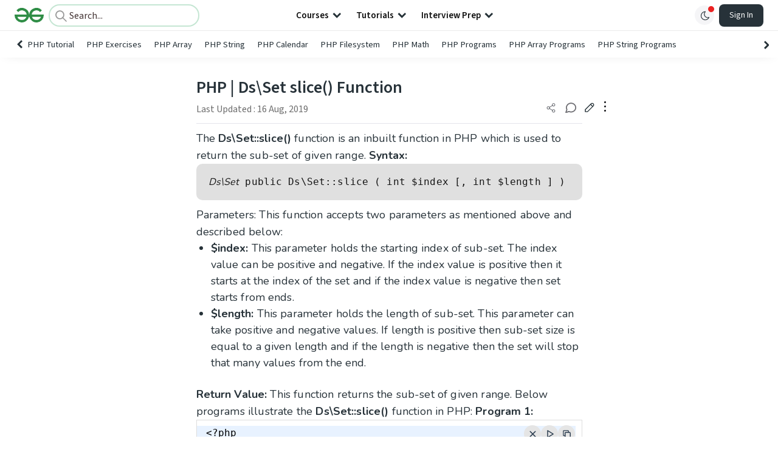

--- FILE ---
content_type: text/html; charset=utf-8
request_url: https://www.google.com/recaptcha/api2/anchor?ar=1&k=6LdMFNUZAAAAAIuRtzg0piOT-qXCbDF-iQiUi9KY&co=aHR0cHM6Ly93d3cuZ2Vla3Nmb3JnZWVrcy5vcmc6NDQz&hl=en&type=image&v=PoyoqOPhxBO7pBk68S4YbpHZ&theme=light&size=invisible&badge=bottomright&anchor-ms=20000&execute-ms=30000&cb=j574zfhaqp7l
body_size: 48928
content:
<!DOCTYPE HTML><html dir="ltr" lang="en"><head><meta http-equiv="Content-Type" content="text/html; charset=UTF-8">
<meta http-equiv="X-UA-Compatible" content="IE=edge">
<title>reCAPTCHA</title>
<style type="text/css">
/* cyrillic-ext */
@font-face {
  font-family: 'Roboto';
  font-style: normal;
  font-weight: 400;
  font-stretch: 100%;
  src: url(//fonts.gstatic.com/s/roboto/v48/KFO7CnqEu92Fr1ME7kSn66aGLdTylUAMa3GUBHMdazTgWw.woff2) format('woff2');
  unicode-range: U+0460-052F, U+1C80-1C8A, U+20B4, U+2DE0-2DFF, U+A640-A69F, U+FE2E-FE2F;
}
/* cyrillic */
@font-face {
  font-family: 'Roboto';
  font-style: normal;
  font-weight: 400;
  font-stretch: 100%;
  src: url(//fonts.gstatic.com/s/roboto/v48/KFO7CnqEu92Fr1ME7kSn66aGLdTylUAMa3iUBHMdazTgWw.woff2) format('woff2');
  unicode-range: U+0301, U+0400-045F, U+0490-0491, U+04B0-04B1, U+2116;
}
/* greek-ext */
@font-face {
  font-family: 'Roboto';
  font-style: normal;
  font-weight: 400;
  font-stretch: 100%;
  src: url(//fonts.gstatic.com/s/roboto/v48/KFO7CnqEu92Fr1ME7kSn66aGLdTylUAMa3CUBHMdazTgWw.woff2) format('woff2');
  unicode-range: U+1F00-1FFF;
}
/* greek */
@font-face {
  font-family: 'Roboto';
  font-style: normal;
  font-weight: 400;
  font-stretch: 100%;
  src: url(//fonts.gstatic.com/s/roboto/v48/KFO7CnqEu92Fr1ME7kSn66aGLdTylUAMa3-UBHMdazTgWw.woff2) format('woff2');
  unicode-range: U+0370-0377, U+037A-037F, U+0384-038A, U+038C, U+038E-03A1, U+03A3-03FF;
}
/* math */
@font-face {
  font-family: 'Roboto';
  font-style: normal;
  font-weight: 400;
  font-stretch: 100%;
  src: url(//fonts.gstatic.com/s/roboto/v48/KFO7CnqEu92Fr1ME7kSn66aGLdTylUAMawCUBHMdazTgWw.woff2) format('woff2');
  unicode-range: U+0302-0303, U+0305, U+0307-0308, U+0310, U+0312, U+0315, U+031A, U+0326-0327, U+032C, U+032F-0330, U+0332-0333, U+0338, U+033A, U+0346, U+034D, U+0391-03A1, U+03A3-03A9, U+03B1-03C9, U+03D1, U+03D5-03D6, U+03F0-03F1, U+03F4-03F5, U+2016-2017, U+2034-2038, U+203C, U+2040, U+2043, U+2047, U+2050, U+2057, U+205F, U+2070-2071, U+2074-208E, U+2090-209C, U+20D0-20DC, U+20E1, U+20E5-20EF, U+2100-2112, U+2114-2115, U+2117-2121, U+2123-214F, U+2190, U+2192, U+2194-21AE, U+21B0-21E5, U+21F1-21F2, U+21F4-2211, U+2213-2214, U+2216-22FF, U+2308-230B, U+2310, U+2319, U+231C-2321, U+2336-237A, U+237C, U+2395, U+239B-23B7, U+23D0, U+23DC-23E1, U+2474-2475, U+25AF, U+25B3, U+25B7, U+25BD, U+25C1, U+25CA, U+25CC, U+25FB, U+266D-266F, U+27C0-27FF, U+2900-2AFF, U+2B0E-2B11, U+2B30-2B4C, U+2BFE, U+3030, U+FF5B, U+FF5D, U+1D400-1D7FF, U+1EE00-1EEFF;
}
/* symbols */
@font-face {
  font-family: 'Roboto';
  font-style: normal;
  font-weight: 400;
  font-stretch: 100%;
  src: url(//fonts.gstatic.com/s/roboto/v48/KFO7CnqEu92Fr1ME7kSn66aGLdTylUAMaxKUBHMdazTgWw.woff2) format('woff2');
  unicode-range: U+0001-000C, U+000E-001F, U+007F-009F, U+20DD-20E0, U+20E2-20E4, U+2150-218F, U+2190, U+2192, U+2194-2199, U+21AF, U+21E6-21F0, U+21F3, U+2218-2219, U+2299, U+22C4-22C6, U+2300-243F, U+2440-244A, U+2460-24FF, U+25A0-27BF, U+2800-28FF, U+2921-2922, U+2981, U+29BF, U+29EB, U+2B00-2BFF, U+4DC0-4DFF, U+FFF9-FFFB, U+10140-1018E, U+10190-1019C, U+101A0, U+101D0-101FD, U+102E0-102FB, U+10E60-10E7E, U+1D2C0-1D2D3, U+1D2E0-1D37F, U+1F000-1F0FF, U+1F100-1F1AD, U+1F1E6-1F1FF, U+1F30D-1F30F, U+1F315, U+1F31C, U+1F31E, U+1F320-1F32C, U+1F336, U+1F378, U+1F37D, U+1F382, U+1F393-1F39F, U+1F3A7-1F3A8, U+1F3AC-1F3AF, U+1F3C2, U+1F3C4-1F3C6, U+1F3CA-1F3CE, U+1F3D4-1F3E0, U+1F3ED, U+1F3F1-1F3F3, U+1F3F5-1F3F7, U+1F408, U+1F415, U+1F41F, U+1F426, U+1F43F, U+1F441-1F442, U+1F444, U+1F446-1F449, U+1F44C-1F44E, U+1F453, U+1F46A, U+1F47D, U+1F4A3, U+1F4B0, U+1F4B3, U+1F4B9, U+1F4BB, U+1F4BF, U+1F4C8-1F4CB, U+1F4D6, U+1F4DA, U+1F4DF, U+1F4E3-1F4E6, U+1F4EA-1F4ED, U+1F4F7, U+1F4F9-1F4FB, U+1F4FD-1F4FE, U+1F503, U+1F507-1F50B, U+1F50D, U+1F512-1F513, U+1F53E-1F54A, U+1F54F-1F5FA, U+1F610, U+1F650-1F67F, U+1F687, U+1F68D, U+1F691, U+1F694, U+1F698, U+1F6AD, U+1F6B2, U+1F6B9-1F6BA, U+1F6BC, U+1F6C6-1F6CF, U+1F6D3-1F6D7, U+1F6E0-1F6EA, U+1F6F0-1F6F3, U+1F6F7-1F6FC, U+1F700-1F7FF, U+1F800-1F80B, U+1F810-1F847, U+1F850-1F859, U+1F860-1F887, U+1F890-1F8AD, U+1F8B0-1F8BB, U+1F8C0-1F8C1, U+1F900-1F90B, U+1F93B, U+1F946, U+1F984, U+1F996, U+1F9E9, U+1FA00-1FA6F, U+1FA70-1FA7C, U+1FA80-1FA89, U+1FA8F-1FAC6, U+1FACE-1FADC, U+1FADF-1FAE9, U+1FAF0-1FAF8, U+1FB00-1FBFF;
}
/* vietnamese */
@font-face {
  font-family: 'Roboto';
  font-style: normal;
  font-weight: 400;
  font-stretch: 100%;
  src: url(//fonts.gstatic.com/s/roboto/v48/KFO7CnqEu92Fr1ME7kSn66aGLdTylUAMa3OUBHMdazTgWw.woff2) format('woff2');
  unicode-range: U+0102-0103, U+0110-0111, U+0128-0129, U+0168-0169, U+01A0-01A1, U+01AF-01B0, U+0300-0301, U+0303-0304, U+0308-0309, U+0323, U+0329, U+1EA0-1EF9, U+20AB;
}
/* latin-ext */
@font-face {
  font-family: 'Roboto';
  font-style: normal;
  font-weight: 400;
  font-stretch: 100%;
  src: url(//fonts.gstatic.com/s/roboto/v48/KFO7CnqEu92Fr1ME7kSn66aGLdTylUAMa3KUBHMdazTgWw.woff2) format('woff2');
  unicode-range: U+0100-02BA, U+02BD-02C5, U+02C7-02CC, U+02CE-02D7, U+02DD-02FF, U+0304, U+0308, U+0329, U+1D00-1DBF, U+1E00-1E9F, U+1EF2-1EFF, U+2020, U+20A0-20AB, U+20AD-20C0, U+2113, U+2C60-2C7F, U+A720-A7FF;
}
/* latin */
@font-face {
  font-family: 'Roboto';
  font-style: normal;
  font-weight: 400;
  font-stretch: 100%;
  src: url(//fonts.gstatic.com/s/roboto/v48/KFO7CnqEu92Fr1ME7kSn66aGLdTylUAMa3yUBHMdazQ.woff2) format('woff2');
  unicode-range: U+0000-00FF, U+0131, U+0152-0153, U+02BB-02BC, U+02C6, U+02DA, U+02DC, U+0304, U+0308, U+0329, U+2000-206F, U+20AC, U+2122, U+2191, U+2193, U+2212, U+2215, U+FEFF, U+FFFD;
}
/* cyrillic-ext */
@font-face {
  font-family: 'Roboto';
  font-style: normal;
  font-weight: 500;
  font-stretch: 100%;
  src: url(//fonts.gstatic.com/s/roboto/v48/KFO7CnqEu92Fr1ME7kSn66aGLdTylUAMa3GUBHMdazTgWw.woff2) format('woff2');
  unicode-range: U+0460-052F, U+1C80-1C8A, U+20B4, U+2DE0-2DFF, U+A640-A69F, U+FE2E-FE2F;
}
/* cyrillic */
@font-face {
  font-family: 'Roboto';
  font-style: normal;
  font-weight: 500;
  font-stretch: 100%;
  src: url(//fonts.gstatic.com/s/roboto/v48/KFO7CnqEu92Fr1ME7kSn66aGLdTylUAMa3iUBHMdazTgWw.woff2) format('woff2');
  unicode-range: U+0301, U+0400-045F, U+0490-0491, U+04B0-04B1, U+2116;
}
/* greek-ext */
@font-face {
  font-family: 'Roboto';
  font-style: normal;
  font-weight: 500;
  font-stretch: 100%;
  src: url(//fonts.gstatic.com/s/roboto/v48/KFO7CnqEu92Fr1ME7kSn66aGLdTylUAMa3CUBHMdazTgWw.woff2) format('woff2');
  unicode-range: U+1F00-1FFF;
}
/* greek */
@font-face {
  font-family: 'Roboto';
  font-style: normal;
  font-weight: 500;
  font-stretch: 100%;
  src: url(//fonts.gstatic.com/s/roboto/v48/KFO7CnqEu92Fr1ME7kSn66aGLdTylUAMa3-UBHMdazTgWw.woff2) format('woff2');
  unicode-range: U+0370-0377, U+037A-037F, U+0384-038A, U+038C, U+038E-03A1, U+03A3-03FF;
}
/* math */
@font-face {
  font-family: 'Roboto';
  font-style: normal;
  font-weight: 500;
  font-stretch: 100%;
  src: url(//fonts.gstatic.com/s/roboto/v48/KFO7CnqEu92Fr1ME7kSn66aGLdTylUAMawCUBHMdazTgWw.woff2) format('woff2');
  unicode-range: U+0302-0303, U+0305, U+0307-0308, U+0310, U+0312, U+0315, U+031A, U+0326-0327, U+032C, U+032F-0330, U+0332-0333, U+0338, U+033A, U+0346, U+034D, U+0391-03A1, U+03A3-03A9, U+03B1-03C9, U+03D1, U+03D5-03D6, U+03F0-03F1, U+03F4-03F5, U+2016-2017, U+2034-2038, U+203C, U+2040, U+2043, U+2047, U+2050, U+2057, U+205F, U+2070-2071, U+2074-208E, U+2090-209C, U+20D0-20DC, U+20E1, U+20E5-20EF, U+2100-2112, U+2114-2115, U+2117-2121, U+2123-214F, U+2190, U+2192, U+2194-21AE, U+21B0-21E5, U+21F1-21F2, U+21F4-2211, U+2213-2214, U+2216-22FF, U+2308-230B, U+2310, U+2319, U+231C-2321, U+2336-237A, U+237C, U+2395, U+239B-23B7, U+23D0, U+23DC-23E1, U+2474-2475, U+25AF, U+25B3, U+25B7, U+25BD, U+25C1, U+25CA, U+25CC, U+25FB, U+266D-266F, U+27C0-27FF, U+2900-2AFF, U+2B0E-2B11, U+2B30-2B4C, U+2BFE, U+3030, U+FF5B, U+FF5D, U+1D400-1D7FF, U+1EE00-1EEFF;
}
/* symbols */
@font-face {
  font-family: 'Roboto';
  font-style: normal;
  font-weight: 500;
  font-stretch: 100%;
  src: url(//fonts.gstatic.com/s/roboto/v48/KFO7CnqEu92Fr1ME7kSn66aGLdTylUAMaxKUBHMdazTgWw.woff2) format('woff2');
  unicode-range: U+0001-000C, U+000E-001F, U+007F-009F, U+20DD-20E0, U+20E2-20E4, U+2150-218F, U+2190, U+2192, U+2194-2199, U+21AF, U+21E6-21F0, U+21F3, U+2218-2219, U+2299, U+22C4-22C6, U+2300-243F, U+2440-244A, U+2460-24FF, U+25A0-27BF, U+2800-28FF, U+2921-2922, U+2981, U+29BF, U+29EB, U+2B00-2BFF, U+4DC0-4DFF, U+FFF9-FFFB, U+10140-1018E, U+10190-1019C, U+101A0, U+101D0-101FD, U+102E0-102FB, U+10E60-10E7E, U+1D2C0-1D2D3, U+1D2E0-1D37F, U+1F000-1F0FF, U+1F100-1F1AD, U+1F1E6-1F1FF, U+1F30D-1F30F, U+1F315, U+1F31C, U+1F31E, U+1F320-1F32C, U+1F336, U+1F378, U+1F37D, U+1F382, U+1F393-1F39F, U+1F3A7-1F3A8, U+1F3AC-1F3AF, U+1F3C2, U+1F3C4-1F3C6, U+1F3CA-1F3CE, U+1F3D4-1F3E0, U+1F3ED, U+1F3F1-1F3F3, U+1F3F5-1F3F7, U+1F408, U+1F415, U+1F41F, U+1F426, U+1F43F, U+1F441-1F442, U+1F444, U+1F446-1F449, U+1F44C-1F44E, U+1F453, U+1F46A, U+1F47D, U+1F4A3, U+1F4B0, U+1F4B3, U+1F4B9, U+1F4BB, U+1F4BF, U+1F4C8-1F4CB, U+1F4D6, U+1F4DA, U+1F4DF, U+1F4E3-1F4E6, U+1F4EA-1F4ED, U+1F4F7, U+1F4F9-1F4FB, U+1F4FD-1F4FE, U+1F503, U+1F507-1F50B, U+1F50D, U+1F512-1F513, U+1F53E-1F54A, U+1F54F-1F5FA, U+1F610, U+1F650-1F67F, U+1F687, U+1F68D, U+1F691, U+1F694, U+1F698, U+1F6AD, U+1F6B2, U+1F6B9-1F6BA, U+1F6BC, U+1F6C6-1F6CF, U+1F6D3-1F6D7, U+1F6E0-1F6EA, U+1F6F0-1F6F3, U+1F6F7-1F6FC, U+1F700-1F7FF, U+1F800-1F80B, U+1F810-1F847, U+1F850-1F859, U+1F860-1F887, U+1F890-1F8AD, U+1F8B0-1F8BB, U+1F8C0-1F8C1, U+1F900-1F90B, U+1F93B, U+1F946, U+1F984, U+1F996, U+1F9E9, U+1FA00-1FA6F, U+1FA70-1FA7C, U+1FA80-1FA89, U+1FA8F-1FAC6, U+1FACE-1FADC, U+1FADF-1FAE9, U+1FAF0-1FAF8, U+1FB00-1FBFF;
}
/* vietnamese */
@font-face {
  font-family: 'Roboto';
  font-style: normal;
  font-weight: 500;
  font-stretch: 100%;
  src: url(//fonts.gstatic.com/s/roboto/v48/KFO7CnqEu92Fr1ME7kSn66aGLdTylUAMa3OUBHMdazTgWw.woff2) format('woff2');
  unicode-range: U+0102-0103, U+0110-0111, U+0128-0129, U+0168-0169, U+01A0-01A1, U+01AF-01B0, U+0300-0301, U+0303-0304, U+0308-0309, U+0323, U+0329, U+1EA0-1EF9, U+20AB;
}
/* latin-ext */
@font-face {
  font-family: 'Roboto';
  font-style: normal;
  font-weight: 500;
  font-stretch: 100%;
  src: url(//fonts.gstatic.com/s/roboto/v48/KFO7CnqEu92Fr1ME7kSn66aGLdTylUAMa3KUBHMdazTgWw.woff2) format('woff2');
  unicode-range: U+0100-02BA, U+02BD-02C5, U+02C7-02CC, U+02CE-02D7, U+02DD-02FF, U+0304, U+0308, U+0329, U+1D00-1DBF, U+1E00-1E9F, U+1EF2-1EFF, U+2020, U+20A0-20AB, U+20AD-20C0, U+2113, U+2C60-2C7F, U+A720-A7FF;
}
/* latin */
@font-face {
  font-family: 'Roboto';
  font-style: normal;
  font-weight: 500;
  font-stretch: 100%;
  src: url(//fonts.gstatic.com/s/roboto/v48/KFO7CnqEu92Fr1ME7kSn66aGLdTylUAMa3yUBHMdazQ.woff2) format('woff2');
  unicode-range: U+0000-00FF, U+0131, U+0152-0153, U+02BB-02BC, U+02C6, U+02DA, U+02DC, U+0304, U+0308, U+0329, U+2000-206F, U+20AC, U+2122, U+2191, U+2193, U+2212, U+2215, U+FEFF, U+FFFD;
}
/* cyrillic-ext */
@font-face {
  font-family: 'Roboto';
  font-style: normal;
  font-weight: 900;
  font-stretch: 100%;
  src: url(//fonts.gstatic.com/s/roboto/v48/KFO7CnqEu92Fr1ME7kSn66aGLdTylUAMa3GUBHMdazTgWw.woff2) format('woff2');
  unicode-range: U+0460-052F, U+1C80-1C8A, U+20B4, U+2DE0-2DFF, U+A640-A69F, U+FE2E-FE2F;
}
/* cyrillic */
@font-face {
  font-family: 'Roboto';
  font-style: normal;
  font-weight: 900;
  font-stretch: 100%;
  src: url(//fonts.gstatic.com/s/roboto/v48/KFO7CnqEu92Fr1ME7kSn66aGLdTylUAMa3iUBHMdazTgWw.woff2) format('woff2');
  unicode-range: U+0301, U+0400-045F, U+0490-0491, U+04B0-04B1, U+2116;
}
/* greek-ext */
@font-face {
  font-family: 'Roboto';
  font-style: normal;
  font-weight: 900;
  font-stretch: 100%;
  src: url(//fonts.gstatic.com/s/roboto/v48/KFO7CnqEu92Fr1ME7kSn66aGLdTylUAMa3CUBHMdazTgWw.woff2) format('woff2');
  unicode-range: U+1F00-1FFF;
}
/* greek */
@font-face {
  font-family: 'Roboto';
  font-style: normal;
  font-weight: 900;
  font-stretch: 100%;
  src: url(//fonts.gstatic.com/s/roboto/v48/KFO7CnqEu92Fr1ME7kSn66aGLdTylUAMa3-UBHMdazTgWw.woff2) format('woff2');
  unicode-range: U+0370-0377, U+037A-037F, U+0384-038A, U+038C, U+038E-03A1, U+03A3-03FF;
}
/* math */
@font-face {
  font-family: 'Roboto';
  font-style: normal;
  font-weight: 900;
  font-stretch: 100%;
  src: url(//fonts.gstatic.com/s/roboto/v48/KFO7CnqEu92Fr1ME7kSn66aGLdTylUAMawCUBHMdazTgWw.woff2) format('woff2');
  unicode-range: U+0302-0303, U+0305, U+0307-0308, U+0310, U+0312, U+0315, U+031A, U+0326-0327, U+032C, U+032F-0330, U+0332-0333, U+0338, U+033A, U+0346, U+034D, U+0391-03A1, U+03A3-03A9, U+03B1-03C9, U+03D1, U+03D5-03D6, U+03F0-03F1, U+03F4-03F5, U+2016-2017, U+2034-2038, U+203C, U+2040, U+2043, U+2047, U+2050, U+2057, U+205F, U+2070-2071, U+2074-208E, U+2090-209C, U+20D0-20DC, U+20E1, U+20E5-20EF, U+2100-2112, U+2114-2115, U+2117-2121, U+2123-214F, U+2190, U+2192, U+2194-21AE, U+21B0-21E5, U+21F1-21F2, U+21F4-2211, U+2213-2214, U+2216-22FF, U+2308-230B, U+2310, U+2319, U+231C-2321, U+2336-237A, U+237C, U+2395, U+239B-23B7, U+23D0, U+23DC-23E1, U+2474-2475, U+25AF, U+25B3, U+25B7, U+25BD, U+25C1, U+25CA, U+25CC, U+25FB, U+266D-266F, U+27C0-27FF, U+2900-2AFF, U+2B0E-2B11, U+2B30-2B4C, U+2BFE, U+3030, U+FF5B, U+FF5D, U+1D400-1D7FF, U+1EE00-1EEFF;
}
/* symbols */
@font-face {
  font-family: 'Roboto';
  font-style: normal;
  font-weight: 900;
  font-stretch: 100%;
  src: url(//fonts.gstatic.com/s/roboto/v48/KFO7CnqEu92Fr1ME7kSn66aGLdTylUAMaxKUBHMdazTgWw.woff2) format('woff2');
  unicode-range: U+0001-000C, U+000E-001F, U+007F-009F, U+20DD-20E0, U+20E2-20E4, U+2150-218F, U+2190, U+2192, U+2194-2199, U+21AF, U+21E6-21F0, U+21F3, U+2218-2219, U+2299, U+22C4-22C6, U+2300-243F, U+2440-244A, U+2460-24FF, U+25A0-27BF, U+2800-28FF, U+2921-2922, U+2981, U+29BF, U+29EB, U+2B00-2BFF, U+4DC0-4DFF, U+FFF9-FFFB, U+10140-1018E, U+10190-1019C, U+101A0, U+101D0-101FD, U+102E0-102FB, U+10E60-10E7E, U+1D2C0-1D2D3, U+1D2E0-1D37F, U+1F000-1F0FF, U+1F100-1F1AD, U+1F1E6-1F1FF, U+1F30D-1F30F, U+1F315, U+1F31C, U+1F31E, U+1F320-1F32C, U+1F336, U+1F378, U+1F37D, U+1F382, U+1F393-1F39F, U+1F3A7-1F3A8, U+1F3AC-1F3AF, U+1F3C2, U+1F3C4-1F3C6, U+1F3CA-1F3CE, U+1F3D4-1F3E0, U+1F3ED, U+1F3F1-1F3F3, U+1F3F5-1F3F7, U+1F408, U+1F415, U+1F41F, U+1F426, U+1F43F, U+1F441-1F442, U+1F444, U+1F446-1F449, U+1F44C-1F44E, U+1F453, U+1F46A, U+1F47D, U+1F4A3, U+1F4B0, U+1F4B3, U+1F4B9, U+1F4BB, U+1F4BF, U+1F4C8-1F4CB, U+1F4D6, U+1F4DA, U+1F4DF, U+1F4E3-1F4E6, U+1F4EA-1F4ED, U+1F4F7, U+1F4F9-1F4FB, U+1F4FD-1F4FE, U+1F503, U+1F507-1F50B, U+1F50D, U+1F512-1F513, U+1F53E-1F54A, U+1F54F-1F5FA, U+1F610, U+1F650-1F67F, U+1F687, U+1F68D, U+1F691, U+1F694, U+1F698, U+1F6AD, U+1F6B2, U+1F6B9-1F6BA, U+1F6BC, U+1F6C6-1F6CF, U+1F6D3-1F6D7, U+1F6E0-1F6EA, U+1F6F0-1F6F3, U+1F6F7-1F6FC, U+1F700-1F7FF, U+1F800-1F80B, U+1F810-1F847, U+1F850-1F859, U+1F860-1F887, U+1F890-1F8AD, U+1F8B0-1F8BB, U+1F8C0-1F8C1, U+1F900-1F90B, U+1F93B, U+1F946, U+1F984, U+1F996, U+1F9E9, U+1FA00-1FA6F, U+1FA70-1FA7C, U+1FA80-1FA89, U+1FA8F-1FAC6, U+1FACE-1FADC, U+1FADF-1FAE9, U+1FAF0-1FAF8, U+1FB00-1FBFF;
}
/* vietnamese */
@font-face {
  font-family: 'Roboto';
  font-style: normal;
  font-weight: 900;
  font-stretch: 100%;
  src: url(//fonts.gstatic.com/s/roboto/v48/KFO7CnqEu92Fr1ME7kSn66aGLdTylUAMa3OUBHMdazTgWw.woff2) format('woff2');
  unicode-range: U+0102-0103, U+0110-0111, U+0128-0129, U+0168-0169, U+01A0-01A1, U+01AF-01B0, U+0300-0301, U+0303-0304, U+0308-0309, U+0323, U+0329, U+1EA0-1EF9, U+20AB;
}
/* latin-ext */
@font-face {
  font-family: 'Roboto';
  font-style: normal;
  font-weight: 900;
  font-stretch: 100%;
  src: url(//fonts.gstatic.com/s/roboto/v48/KFO7CnqEu92Fr1ME7kSn66aGLdTylUAMa3KUBHMdazTgWw.woff2) format('woff2');
  unicode-range: U+0100-02BA, U+02BD-02C5, U+02C7-02CC, U+02CE-02D7, U+02DD-02FF, U+0304, U+0308, U+0329, U+1D00-1DBF, U+1E00-1E9F, U+1EF2-1EFF, U+2020, U+20A0-20AB, U+20AD-20C0, U+2113, U+2C60-2C7F, U+A720-A7FF;
}
/* latin */
@font-face {
  font-family: 'Roboto';
  font-style: normal;
  font-weight: 900;
  font-stretch: 100%;
  src: url(//fonts.gstatic.com/s/roboto/v48/KFO7CnqEu92Fr1ME7kSn66aGLdTylUAMa3yUBHMdazQ.woff2) format('woff2');
  unicode-range: U+0000-00FF, U+0131, U+0152-0153, U+02BB-02BC, U+02C6, U+02DA, U+02DC, U+0304, U+0308, U+0329, U+2000-206F, U+20AC, U+2122, U+2191, U+2193, U+2212, U+2215, U+FEFF, U+FFFD;
}

</style>
<link rel="stylesheet" type="text/css" href="https://www.gstatic.com/recaptcha/releases/PoyoqOPhxBO7pBk68S4YbpHZ/styles__ltr.css">
<script nonce="vGlb32g49EkN6ayx1m4DjQ" type="text/javascript">window['__recaptcha_api'] = 'https://www.google.com/recaptcha/api2/';</script>
<script type="text/javascript" src="https://www.gstatic.com/recaptcha/releases/PoyoqOPhxBO7pBk68S4YbpHZ/recaptcha__en.js" nonce="vGlb32g49EkN6ayx1m4DjQ">
      
    </script></head>
<body><div id="rc-anchor-alert" class="rc-anchor-alert"></div>
<input type="hidden" id="recaptcha-token" value="[base64]">
<script type="text/javascript" nonce="vGlb32g49EkN6ayx1m4DjQ">
      recaptcha.anchor.Main.init("[\x22ainput\x22,[\x22bgdata\x22,\x22\x22,\[base64]/[base64]/MjU1Ong/[base64]/[base64]/[base64]/[base64]/[base64]/[base64]/[base64]/[base64]/[base64]/[base64]/[base64]/[base64]/[base64]/[base64]/[base64]\\u003d\x22,\[base64]\\u003d\x22,\x22wphhHQFjWUNGTm1xMHDCoU/Cg8KcMi3DgAfDqwTCoybDqA/DjQbCoSrDk8OQGsKFF0PDpMOaTXQnABR/[base64]/[base64]/Dm0gfP8Ocw4NqRMK2JRbCkHrDmgdBw5B2MR3DusK/wqw6wpjDoV3Dml1hKQ1GNMOzVRkUw7ZrEsOIw5dswr99SBsVw7gQw4rDv8OsLcOVw6DCkjXDhnkiWlHDksKuNDt4w4XCrTfCscK1woQBaTHDmMO8CnPCr8O1F14/[base64]/Dh8OUwo3Ch8KqwqHDncOFV8KPwpsTUMKpw7sjwqfChwAvwpRmw4nDsTLDoi0VB8OENMOaTylmwqcaaMK8EsO5eSRfFn7DgDnDlkTCuivDo8OsUsOGwo3DqgFWwpMtYsKyEQfCn8Okw4RQW29xw7IUw7xcYMOFwqEIImTDvSQ2wrl/wrQ0aGEpw6nDrMO2R3/[base64]/Dj3s+FsOlBBoFZcOHAcObJBHCoxsjF0l6FQovOcKqwqpmw70EwoDDm8OJF8KTEMOEw6zCv8OrWWbDq8KHw4PDpA4UwrBsw4TCpsKZdsKGNsOxGTNPwrZAW8OXIDU/[base64]/DqwN1dsOZDcOKw5fDucKRwozCqxDDky7DmkpVw4jCqC/CtcOxwoPDmVvDrsKdwoMcw5N1w7gcw4QtNinCnALDoz0TwoDChzx+LsOFwqcYwrR+LsKrwr3CicOEAsKfwq3CvDXCuz/Cu3fDtcKsLQYuwr4ufnwEwp7DhXoCEDjCu8KDDcKnK0/DoMO0FsOoXsKSEELDsBnClMOka3ssesONT8OCw67DkWrDvXJBwpnDqMObOcOdw6jChETDqcO3wrjDtsKGLcKtwrDDgRAWw7FCF8Oww6zCmHgxa3/[base64]/CqB/Dv3caw4pcUArCsMKqagEnwr0ARMO8dMOMwrvCr8KNRUtKwos/wogCMcOrw6cfH8Klw6R/[base64]/[base64]/CpzxzeH0GClTCgsKNwr02w4hkwokTCsKvGsKtwqDDuAPCsywvwqkIME/DvMOXwokZTRlxI8KYw4gQPcOXExInw4NBwqZ3FH7Cj8OLw5DDrMOGMAFawqLDosKlwojDrSLDjmjDrVPCs8OJw6hwwronw6PDnUvChBQlwpU1LADDhcK3ITjDncK3Lj/CmcOXAMKOczrDiMKCw4fCrFY/[base64]/[base64]/[base64]/w4YzZMODwrx8wooPwrpnesOWwobCmMO0w7UVLMKMP8OpTSfCnsKGwoXDv8OHwqfCmFEeHcKfwo/Dq2hswpXCvMOqJ8OcwrvCkcOLWS16w4rCkmAtw6LClcOtWG8dCcKhZTDDosKBwpzDmR5+CMK7UkjDm8K4Lg86GsKlV2kcwrHCgn0HwoVINk3CiMKEwrDDscKew7/CpsOjL8ORw63DrsKBE8OWw77DqsKGwrTDrFo1HMOHwoDDt8OQw4c9CCEEbMKOw43DvzJKw4Biw5XDnU1fwoPDk3HCmcK/w5zDp8OAwpnCjsKAfMODK8KyX8OBw4gOwrxGw5dew6LCusO2w48IW8KmUGjCpj/CpBrDqMKEwpbCpnHCpcK0dCp2QgzClQrDpMOhK8K4ZX3Cm8KyK3YzGMOyfljCp8OoE8KCw7JsYWc9w7DDrsKwwpjDigsrwqHDq8KVM8K0CMOnXjHCol1pegrDgGnCoivDpTcswpxAE8Ogw5VSLsO0TcK9WcONwroWezvDn8OEwpNdPsKCw59xwo/CoUt4w7vCs2obf3gECQrCoMOkw7IiwqDCtcOVw7hDw6/DlGYVw4QQdMKrTsOwS8K+w43CocKsNEfCgEMdw4ETwooswohBw7ZdL8Oyw7LChiMnTsOsAEHDm8KlAkbDnxlIeHLDsAHCikLDnsODwplAwpkLKxXDmyhLwoHCgcKDw6dgZsKregvDuz/DscO1w6o2ScOnw5ReWMOWwqjCnMKyw43DocK1w4d8w7o3HcO7w4MNwpfCtzhFQsOMw67CkBB3wrnCncODGwlBwr8gwr7Cv8Oww48SL8KewpkcwqPDt8OfBMKFRsOrw7s7OzXCj8Odw7pgBDXDj3TCrjoww5/[base64]/woLDmcK1GVsnP8K3w6kzLk/DrX/DpMKrwocAwpbCvmLDjMKfw6gIZScowpgBwrnDn8K0X8O6wpHDqsKhw6hkw5nCgsOBwpM/AcKYwpctw6bCohgJOz09w57DunQFw7/ClcK0JsO0w41hAsO5Y8O7w4gOwr/Cp8OfwqLDlkPDlAvDsnfCgg7ChMO2YUjDscOCw5xsa3HDozHCmlXDsAnDiQ8nwobCuMKzBl4HwpMGw7XDlsOBwrdhDMKFe8KEw4BcwqsgWcKew7HDjsKpw4VbaMKocjrCp2zDvsOceA/CiyoeXMO3wq85wonCt8K3Yz3DuTArIMKQDcK7Eg0nw5s2OMO8J8ONVcO5wr92w6JfQcOPw65YHlVEwpUvE8KzwrgZwrkww7DCshtbIcO3w54bw7YtwrzDt8OZw5DDhcO/bcKyATkww4E+aMO4wonDsC/[base64]/awnDn8KXNMKQwrfCs8OZMMKqDALCqUJkwpVySxXChS0hDsKfwqPDrH/DoWx3cMOnBUTCtBLCsMOSR8OGw7DDll0jNMO5GMKEw78rwoXDsSvDrxs3wrDDiMOAacONJMODw648w55EfMO3GQgcwowxAi7Cm8K/[base64]/KsK/wpMHJ8Kzwq9rwrnCm8OyR8KOwqnDgMKFHFvDpQ/Dp8OQw4fCs8KoSWR+LsOdYcOrwrMBw5A+EmEpCTcuwo/CiEzDp8KCfwrDuXTCmk4pVUjDp2oxHMKaJsO5G2PDs3fDvcK/w6FRwqMDGDTCqcKrw4YzKGXCqi7DhXJ1GMOaw4TCnz5Pw7zCm8OsK0Rzw6/DtsOjbXXCmncHw6NOdsKQXMK/w4jDvnPDisKqwrjCi8KBwr1uXsOQwpHCvAsJwprDi8OFWHTCuDQPQxHCkkLCqsOgw7FiMSHDrW7DtsKewoQwwqjDqVHDhQ8owpPCmQDCmsOtH1oWOWvCmhrDr8OdwqTDqcKRVHjDr13DgcO/R8OCw6PCnwBgw6Q/F8ORZyZiUcOfwos7wrPDjzxHVsK0XRJKw7/CrcKAwonDlcO3w4TCq8Kkwq4bOMKmw5BWwrjCqcKhIG03w67DhcKbw73ChcK/[base64]/DoMKbJsONwozDjMO2w7LCqUXDrTY5w5ZKMMOcwqvCksKxP8KNw4/DisKkeRM/w6TDq8OQCMK0XsKNwrMDQcOhMcK4w6xtdsKzcTZmwrjChMKfCzZqO8KXwojDnDwISj7CpsKKBcOrGSkkY0TDt8KaFjtvQE0ICcK9WFPDqcOKacKyNcOwwpXCgMO7VTLCmkBww6jDlcO8wrjChcOBRQvDsWjDkMOewq8EbQTCqcKpw5/Cq8KiKcKVw7UvDn7Ci3FtPBTDm8OsAh7DvHLCjQFywpdYdh/CtHgFw5rCpQkJwqbCtMKqw5jDm0vDjcOSw5JUwp7CicOww4QlwpFVwq7DhU3CucOEE0oZfsKOCisxBcOJw5vCvMOVw5LCoMK4w7jChcOld0LDuMKBwqPDtcOoe2Mxw5p0GFdfJ8OnHsOEb8KDwph6w51/[base64]/Co8KQwoPDv3gRwqLCjH/[base64]/RkJZPSHDscO7wq9fw6fDo8O6w6LCk8O0wqDCpCvCvlwwBCVYw77CvcKjCD3DnsOxwrZtwoTDt8O4wo7CjMOfw4/CvsOrw7bCusKEC8OIbcKkw4/CimFBwq3CnjdpJcOxDFtlC8Ocw7AKwrdnw4nDpsOCNEVlwpI/Y8OKwq5yw53Ct3XCoSXCrl8YwqHCmRVZwp1PP2/CvA7DnsKiOcKYHRY8JMKiQ8OObkvDsCjDusKRQhrCrsOgw7nDv34CTsOWNsOIw6ogJMOPw6nCoTsJw6zCoMOOBhHDuz/CucKtw6/CjSLDrmh/Z8KqEn3DiyHDqsKJw4M+bcKuVTcAScKrw4HCkQ7Dk8K8AsKHw4zDicKvw5gsegvDs0rDlRxCw5BXwpzCk8O9w4nCmsOtwovDmAVgHcKFeU8sV0fDpVkpwpjDtUzCi03CgMOew7Rsw50fNcKZYsOdRMKJw59caD7DuMKRw41bZsO/[base64]/Ci8ONIVXCuzhLfkzCqmXDqUwmwqFWw5zDn8Kpw4/Dq3XDuMKkw6vCuMOSw6RXc8OSXMO/HBcqLXAuScKjwo9Qwrhjwoguw58qwqtJw6wqw7/DusONHQlmwqZ1MzzDqcOEKcOIw5PDrMOhJ8OCSCzDqA/DkcKxbTTDh8Omw6PCm8OsbcO9csO3GsK6awPDvcK+Wwtxwo9EK8OWw4RGwoTDu8KtZUsHwoQ+HcK+aMK1TB3Dj1DCv8KKA8KGQcO6R8KOU2cWw6oqw5sQw6Nfd8O+w5PCs1/DtsOyw5zCucKQw5vCucKhw6nCncOQw7/DiBNETFdKc8KswrI1a07CrxXDjA/Cm8KwP8Kmw70iX8KyNsOHDsKgbk01IMOeBAwrNQnDhj3DvgQ2NMObw7fCq8O2w5I7THnDhkVnwp7DoC3DhFZ5wpzChcKPCgvCnn7CssOgICnDtkvCqsOzHsKOR8K+w7/DjcKywrYxw5zCh8OdLyTCmhjCqWnClGtFw5DDnGgpVGovIcOse8K5w7fDl8KoP8Oawro2K8Oywr/DsMKuw6fCgsKjwpXCgCDCnlDClA14GHDDjzbChizDs8O9CcKMOUItASHCh8KSHWjDqsOIw5PDucOXIGUewpfDhQTDrcKJw704woppKsKBIcKSVsKYBy/DpG/CtMOaOmBRwrRVwrUuw4bDr3MDPWstNcKow7dfe3LCpsK8BcOlH8KVw6wcw4/Dsj7DmWXCsRnDtsKzD8K+Hkw8EB1UW8KgS8OmJcOzZGFAw4rDtSzDt8KIAcKQwpvDpcKwwr9EcMO/wrDClzzDt8K8wq/CkCNNwrlmw67CiMOmw7jDjFvDtR9/wrvChsKAw5xdwpzDsS9Nwo/ClXRkO8OuL8Oaw6hgw6pgw4vCssOIFhhfw7x0w4LCo2TCg1LDqk3CgFQuw4lfXcKcWz7DrxoGYnsEXsKqwqHCmAw0w6TDoMO+w5TDs1pCM0Q6w77CsGvDnkR+IQdBRsKWwogBRMOlw6TDhzY5PsOPwq/[base64]/DgnISIsKWHcOxwpkhw6nCkcOXb8Ogw5TCsnDCjD/CsDI/esKtCDY0w7LDhjEMdsKlwqDCh3LCrgACw7ApwrsfGBLCs0LCuW/CsU3DkAHDlmDCqsKtwq4fw7cDw57CjDpUwqtWwrvCr2bChMKcw5TCh8K1YMO8wrhSCAZSwpnCn8ODwoAow5PCqMKKRSrDoSzDpknCm8OYRMONw5dYw5tRwr83w60iw4JRw5rCvcKofcOWwrjDrsKYFMKbZ8KlDcKYK8K9w6TCh24yw4prwp08wq/ClmXDrWnCmBDDmy3DvF3DmQ42IEkfwr7DvhfDksKHUhJYNV7CssKAQH7CtjPCik3CmcKRw5PDnMKpAl3DkCkIwqUTw6hvwpM9wrtzT8OSP1twXUvDoMO8wrRKw5AcVMORwoxpwqXDqk/[base64]/wq3DmcOTRGctQcK8w7R5w4fChHolw6XDvcOuwr/[base64]/DtMOnw4Msw5teR8O4dGE0CCB6QFTCm8Kuw7gRwqN/w5bDhsOzKsKuccKTJk/Cq3fCrMOLfh97MV5Xw6cLIz3DjcOIBcOswrXDjQjCu8K9wrXDt8KTwozDmSjCq8K6cGnCmsOfworDj8Ojw5HDncOmZVTCrlLCkcKUw5jCkcOSHcKzw57DsWckCTUjdcOLWXZ6NMOWF8OoCUZQwo/[base64]/Cgw4Dw7tCw7XDm0lpwqPCqlcGwqXDqyQRLsKMw6s+w7fCjV3DmB05woLCpcOZw6PChcKAw7J4IVN/AR7CqDIKTsKdRCHDtsOGfnRvecOUw7o9VAljUsO+w7rCrCjDksOzFcOGLcKAYsK3w4AoOiE0RnkQbCo0wq/DsR9wFDt9w4pWw7ojwpjDmxFVYRBuEzjCgcK/w60FY2M4b8O/wpjDmWHDscOQOjHDlnl0TjJvwqTCiDIawrNheWXCrsOZwqfCjB/[base64]/[base64]/[base64]/[base64]/[base64]/CmMKKNQcfcsK+fwxLw410dsKSZg3DtsKlwrXChD9PWMKNezQmwqw7w5LClcOUJMK2QcOtw4pxwr7DrsKVw4/DlX5CAcOYw6BmwpfDq3kIw5zDinjCmsK4woA2wrvDmAnDvR1Dw4FSYMK3w6jCk2fDg8K9wrjDncOcw7UPJcOnwpIhOcKQfMKJSsKgwo3DtCpkw4FwSH8tBUwoUD/Ds8KjLQrDjsKlY8OPw5LCihjDssKbKh9jKcO7Xjc5HcOELBnDvy0nMcKVw73CtcKNMnbDtkvDk8OFworCocKuIsKnwpfChlzCj8Ohw487w4IQJVPCnW4tw6Bewq9HPlh/[base64]/w5XCo1NgwrzDqGU4w4LDmWhsKsK8Z8KrLsK+wrxTw7HDmMO/aX7CjT3DkzTCm17Drx/DkmrCn1LCl8K0HsKIPsOAHsKOQ2XClHhfwrfCnW4KZkMDcx3DjGLCixTCrsKKTFNiwqd5wpldw4LDpMOieUIew7nCpMKlwp/DmcKWwrDDi8O2fFzChSwQEsKkwrTDrFs7wr9fajXCuyZywqfCnsKIfUnCrsKjYcOVw7fDtxFJMMOHwrnDuSVFKMO0w6cKw5Frw6DDkxLDmRgpEcO/w4Qhw6k+w6syeMO2bjfDgsK+w6sQQ8O1Y8KqNGPDl8K2NTkGw6AxwoXCpMKxBR/Cg8OYHsOgesKAPsOuVMOva8Ojwo/ChFZ8wo0kJMO9JsK5wrhGw75Tf8KiHsKhY8OSPcK9w6c7DWHCqn3Dn8OtwqnDpsOJP8K9w5/Dt8K1wqNibcOrccODw716w6d3w7ZJw7V4woHCvcKqw6zDvXMnGsK+JMKkw7NLwqnCo8Kiw7gIRy95w4rDpmBdORjDhkMgHsKaw4MQwpDDljJ6w7zDpDPDk8KPwp/Di8O/[base64]/DpcOgw4fCg2HDj8Kzw49QHQYEwporw6sFTR/CosOhw6wmw4ckLRrDgcKiYcKbSgY/wqJ3Ck/CtsKvwq7DjMOiRlvCsQbCrMOyVcKLD8Kww5bCpsK5DVoIwp3CiMKRKMKzGjLDh1DCocOUw4QteG/[base64]/[base64]/w5/Cm8OTWsOhb2bCl8OIwrRiw5Y9TsOAwq/DoBPCtsKhYC9Sw5ARwqrCiRPDsSXCiW8PwqVoHBDCpMO6wqHDq8KWVsO9wrvCuwHDnT12aCXCoAoKbEV7w4DCosOaNsKxw54pw5/CuVPCssO3HULCj8Oowo/CsUoxwodlwovDoXbDlsKSw7EBwoh2VQvDng3DiMOEw5Ezw7LCocKrwpjCkMKtDg4ZwqLDphcyeE/Cm8OuFcO8AMO3wpp7eMKnKMK1woYTKlx7DVxbwo7DsE/ClkAdDcKuajLDuMKYNWbClsKUD8O0w6V/Cm3CrjRUKxrDvEw3wpB0wrjCvFguwpoJAcK6U1I5AcOiw6I0wphCfBBIIcORw58qR8K2TMKIe8O3RizCnMOgw7NQwq/DkMORw4PDgsOybwTDs8KZKcOGLsKtH1PDqSTCtsOAwo3CvcOSw79aw73DosOBw4fDocK8XChTMcKbw4VVw7PCrVdWXV/DkWMKUMOgw6DDusO2w7EwfcKCGcKBdsKmw6rDvQ1Kf8KBw7jDsmnCgMKQagZzwrjCtEtyBMK3LB3CqcKDw4lmwpRhwqvCmy9vw5fCosOwwqXDjDV3wpXCkMKCH2IewpTDo8K1XsKcw5NQfkBcw64JwqTDmV9Uwo/CogMOeTLDmQbCqwDDi8KpKMO8w4A2XWLCqTPDrVHCuALCunk4wqoWwrhhw6/CphjDuAHCq8OSZ3zCr3XDl8K0fMKgYwQJDE7Cn2YAw5XCtcK4wqDCusO5wqLDpiHCkTHCkVbDjWTDlMKsd8OBwpwwwrg6RGUtw7PCu0N9w50KJkdgw5FvG8KjKibCmUx2woMiSMK/CcKUw6EEw5fDoMOqJsOFLMOeCGI0w6jDkMK1SEECc8OawqEowonDigLDjn3DkcKywo84ejQRTS42woVUw4Z7w7Fzw7APKH0jYkjCiyUVwrxPwrFyw4bCtcORw47DlQrCucOjEALDuGvDkMOIwoY7wrksZWHCn8O/Ql99R3I9FS7DnVBaw6LDjsOAZsO7VMK5WhAuw4MjwpDDpsOWw6tbE8OPwrZXc8OawpU4w40XBhMpw5DCqMOOwrDCu8KuUsOaw7s3wqHDisOewrZZwoI3wrTDhVAJKTrDhMKbG8KPw4FaDMO9asKxRh3DssOuFWUnwoXCusKBTMKPNEXDqz/[base64]/Y8KeZ0PChSzCtWluw4PCrMKew74WDGwmYcO/HXrCjMORwonDlXtvRMOoTwPDnGgaw4TCmsKcdjPDpHVdw5/CkgPCki1WOmrCsRk3By0mH8Kuw5fDsBnDlsK4WkEawopFwpjCtWU+G8OTYyjCpzILw5XDrUwKG8KVw6/[base64]/[base64]/DjVhYHsK1dH0FY1DDu8K7wprDhDNtwrwsNV4DAT9nw4hcFBIFw7dLw605ehxZwojDncKnw5fCgcKYwpdyNsOtw7zCg8KSMx7Dr2/ChsOLKMOZdMOXw4vDmMKnRzF4YkrCpU4LOsObWsK5QWEhYUsRwrtywqbDlcK3YDgpCsKbwrbDncOlKMO8wp/DtMKAB0jDqkhnw4QoHlRKw6h/w7/Dv8KPJMKUdjkDRcKEw40xRURNcD/Dv8Oow4dNw5fDjgjCnC4+KyRNwrhlw7bDicOfwoYwwo3CqhXCrsOxN8Omw7rDnsOtXxHCpUHDosOrwqoobRAfwpggwrxSw77CknbDlAIoIsOYRiBMw7TDnzDCncOMEsKmCsOvO8K9w5PCkcKfw75/CRJcw47DssOMwrjDk8KDw4QpZMKcfcKbw7JewqHDj2fCs8K3w4XCg3nDsmAiKDDDiMKXwpQvw43DgwLCpsOOYcKFO8Kfw6XDs8OBw7Zmw5jCkhjCrMKpw5TDlG/[base64]/ChWx7RsONwpwEw47Dpjgnw7jCtBVWSMOQXsKNO8KqDsOAcU3DhBdtw6/DgTTDoiNIb8Kxw5VUwprDjcKBBMOUJ0DCrMOIcsOWDcK/w6fDjcOyPDJuLsO/w7fCriPDiGAuw4EBDsOgw5nCrMOpHAgjKcOhw6TDll1JRsKHw4jCjHHDkcOuw75Re31FwpPDt2nCusOdw4otwovDusOhwqrDgF15cGnCm8KJHsKFwprCp8KXwqQrwo/CtMKLKXjDsMKoexDCtcK4WAjCrSnCrcOYeTbCkx/DqcKUw59dEcOURcKPAcO0AxbDnsOMT8OqPMONGsKywp3Dg8O+aBV+wpjDjMOuARXCm8OoFsK6fsKrwrZ9wqVmcMKLwpDDncOtYsOtFi7CkEHChMOGwp0zwqxUw790w4fCk37Dv2zCjSTCij/Dg8OPTsOQwqbCqcOwwpPDscO3w4vDvkcMKsO/[base64]/DuSXDs8OFPcOCa8OwOMOew4llWsKzXzgUVQnDmTzDrMKQw6lhFnnDgzlieyR9dh41IsKkworCtsOsTMOLZlM/M0jCtsOxScOfBMKMwpUsdcOVw7hJNcKgwqI2ExkhD2oYVj06RMOZHVHCl2vCrBIcw4xRwoDCrMOfF0sVw7ROa8O1worCssKBw7jClMOZwqzDlcOEAMOzwq8AwpzCskzDh8KqRcOtcsOqfQHDn21vw7UBesOewo3DuUpCwoAuTMK4Fh/DuMOqw7BTwoTCqlUpw6bCklx4w77Djz02woc+w69vJm7Cv8K8LsOpw74lwoHCqMKEw5TDm2jDn8KXMsKdwqrDpMKyWsOQwoTChkXDoMOCPnfDo0IAVsK5wrLDssKjaTxQw7xaw7Y/RXIfZMKSw4bDosKFw6/CqU3CnsKBw59yEx7CmcKaYsKpwoHCshgxwqHCtMOxwoR2PcOKwoVXXMKgOgHCgcOEPgjDp3bCljDDsADDl8KFw60xwqnDgX5FPBpcw57DrEvCjRB2axgRUcKRWsO4QmjDocORPi03XT/[base64]/DmzfCrsKDbmHCtsOmwozCk34Qw43DocK3A2/[base64]/[base64]/CpMK/w44XfsOHw4nDqmcjIcOHBE/[base64]/w45lwrkJwqTCvWbCp8KMwqJyKcKewrXDmBLCkhHCqcKCQBzCqEI6M2/[base64]/[base64]/[base64]/ChGUKwqLCocKLAcKAHBMKw7bDgXwkWnRaw7AjwrAoCMO0NcKKBh7DmsKvVF7DqcKKXXTDv8KXHx5fBiw6dsKPwrIgOltQwoBTJAHCgVYAIA0ZVlk/Ij/Dj8O2wqLCgsKvUMOABSnClgrDlcKpfcK5w5nCoB4vMioLw6jDqcOiCUbDs8K0wq5IfMOZw4c7w5XCsgzCicK/fURmaDE1aMOKSVwfw7vCtQvDkHXCnEzCosKXw4XDpmwLSD4Ew73DlWErw5lPw4UwRcOaawDCiMKAYMOHwrcLSsO+w6TCmMKjWznCjcKEwpxKwqDCuMODVgoEOMK6wpfDgsKGwq4cF3E6Dythw7TDq8KvwrbCp8K9WsOXA8O/[base64]/GQLDp8KlDzcdw5bCj1zDocOlw6DDtMKqwpEpw5XClMOiW1/CglDDlF5dwqQawr3DgyxCwpXDmTLCskBuw7TDuh4fGcO3w5jCvQ7DvBofw6UDw7nCp8KSw4tHFXtEL8KvGcO5KMOLw6B8w4jCuMKKw7UaIRAbE8KxBC0HJCAxwrvDjzrCkgFJcTAYw4/CjRpmw7PCnVVjw6HDuSvDssOQBMKcBA0lwqbCoMOgwqfDisK7wr/[base64]/CgT7Cu8Otw6HDn8OBXWBySsK6NA/CkcOqw5IbLMKfw4BJwq8yw53CrcOlP3DCuMK5bjYWX8O9w6kqa09KTG3Dkn/CgG0KwrEswot2JR4dAcO2woYnOiPClgnDhmoTwpJfXDDCjsObIkjCu8K8fVrCucK1woxtBXlQaC8EAh7CosOlw6DCpRjCucOXUMOJwqk0woYxUMORwpskwovClsKcFsKsw5dPwoZDbsK7IsOEw7UsMcK4L8O+wpt/w60sSQEkWEUMa8KVw4nDty/Cq2AUX2vCvcKnwrjDisOxwp7Ch8KOBw8Mw6MdCcOnJkfDg8Kfw6IIw6HDosOhAsOtw5fCtXQ9wqTCr8Ozw4VYJ1ZFwrrDoMKgWz1+BkTCgsOPwpzDqzZlL8KfwpbDpMO6wpzCqcKHLSzDsmbDlsO/AsO2w6pMLVEqQzDDiWZxwpzDu3UvcsOMwp7CpcOUS3U1woJ7wonDozrCu3IlwqxOHcO3LxVcw43DlFrCsBZmZELCow18WMKjOsODw4zDh2w6wp9Yf8O9w5TDl8K1JsK3w5DDmsO6w4Jjw5x+UsKUwp/[base64]/DlFcCYE7CqS1NZVkYw7TDuSTDpg7Dq1/CpMOiwqjDmMOyA8O9I8O+w5VLQXUeXcKYw5PDvMKVTsO4Dwx6McO0w5RHw7zDtV9DwoLDlsK0wrQzwr1lw5nCtnTDo0HDt3HCssK/TMKQdD9mwrTDt2TDmQYyD23CuADCuMOKwqzDj8OeWDRAw4bCmsKva3XDicO2w5ldwox/f8O/csOhC8Kow5Z1QcO/[base64]/Cr8KTVWcZQMKgMQ10w7oPwq4WMsOKw6ZdwrXCnwXClsO5NMOLKEQ7WFszV8K2w6sTdcONwoAuwqkxe089wrzDlk9Lw4nDmWzDusODLcODwoJ6aMKRMcO2HMOdw7TDhGlPw5jCocKgw7w6woPDj8O3w5/[base64]/CqBPDkcOIwoPCt3Fnw4LDscOLwpjCgMKie1HDo8KYwq1Bw6A/wprDtcKrwoBNwrRqCAkbDMOvRHLDnzjCm8KbSMOXNsK2w7HDo8OSNcOjw7AdGcOTL3rChhkZw7Q7csK3VMKLdWkTw7dUI8KuDnfDlcKLHDbDusKgE8KgbGzCnVlRGjvDgivCpXlOJcONfntVwoHDiwfCk8O/wrEcw5BIwqPDocOKw6tybUjDpsOpwozDq0LDlsOpU8KQw7LDi2LCqUfClcOCw6XDrHxqMcKjOgvCmhzDrMOVw4vCp1AWT0/ClknDicO8TMKewr/DpGDCiGTCngpJw6nCqsK+elzCgRsYTRLDisONC8K2TFnDrDzDisKqdsKCPcKHw7/DnlV1w4zDhcKRMy40wprDkhfDuk1zwrFMw6jDm3V2My7CjRrCuDoZBH3Dmw/Do0/CvhHChztMRVtOJ27Cigc8MDlkw5tINsOiBUpaWmHDgFBowpF+dcOFWMObd2dyUsOgwpDCmGB0KMONXMOIZMO9w6c7wr50w7jCmiQhwph5wobDsgrCisO3JV3CgxIbwp7CvsOcw49Lw68nw7pkCMKvw49Fw6vCl0DDm0kaahx1wr/CoMKkf8OvU8OQSsOww7PCqGjCtF3CgMKyXi8PRl7DgU5yFsKiBBl9IsKLEsKwQH0BWik5UMO/w5I1w55SwqHDsMOrYsKZwpgCwpvDmkVjw4h5X8KgwqY1TkkIw6goYsO3w758HMKHworDscOFw54ewpAwwq1WdEo9GsOywoU5PcKAwrPDh8Kiw41DZMKDFhEtwqMxXsO9w53DtyAIwr/Dt3JSwr0zwprDjcOXwoLCg8K9w7nDt3ZvwrfCoCEyGyHCncKxw4YwDnAuDWzDl1/[base64]/Ds8KTwoDDqMO7wpp3w7vCl8K1esKfw67Cj8K9biF4wpnDlkrDgWDDvl/CjU7CrXnDny9YdUJHwoZHwpbCskd4w7/[base64]/[base64]/Cg059w7k/worCo8KUL8OSbcKQwq4XFDVqw7LCocKowqjCrsOAwo4qKkZFAMOICsOdwr1bUQ58wqFKw4XDt8Osw6sdwp/[base64]/w6LDh34Uw5vDgWFPSsK7w7geKcO/[base64]/[base64]/DgDoYMsOMWGTDnDtEwq/DqcKfF8KgwrnCtmbDvsKZw7ZOwqBPD8KWw7bDscO9w6BOw7LDpMKfwqnDnRPCqxrCum7CmMK1w5XDlh7Cj8OswoTDlcKffW8ww5FVw6RqfsOYdCzDi8K/ei3Ds8OIKXHCnznDpsK2H8OnZkYQwovCulsWw48Bwr48wpTCtSLDusK/FcK5w5wNSycICsOpX8OvDmfCqHJjw7QHaEE0wq/Cr8KcYAPCkCzCpMK2OWLDgsKtZg90M8KMw7fCsWBtwobDgcKYw6PCm1AoC8OvYAsEaQIAw6cwbF54RcKvw4NOBHtjTmvDlcK/w4nCq8KNw4lcIDcOwo7CsiTCuD3DpcOTwqB9OMOHHGhzw75eIsKnwpk6BMOCw4Ihwr/DhWvCmMOEMcKFUcK/OsKrccOMfcOTw68pEzfCkG3DgDgkwqBHwrRoC3AyM8K/H8OESsO9UMOBNcODwrnCkwzCm8KswqxPVMOYPsOIw4MBBcOIX8O2woXCqhs8wpRDRxfCh8OTYcOTLsOLwpZ1w4fDuMOTbhBvQ8K4EMOVJsKvAw1mEsODw67CpRnDtMOxw6hcNMKlN3AZdsOEwrDCtsO1dMOQw7AzMMOtw6ksfkXDi2/DmMOVw45oTsKGw6g3DS4PwqZvScONRsObw5QAPsKtEQdSwpfCicK5w6dEw6rDpMOpNU3CsTPCvzYoeMKOw6sGwrvDr3I9SzgVHkwZwq4WC1JUGcOfNwk5E1nCqMKRLsKqwrjDtsOBw5bDshMmOcKqwpbDhytoFsO4w6R4OlrCjwx6S0kaw5/DicKxwqfDkE3CswMHPcKUfAwCwqTDg3prwrDDmCjCt31AwqvCshU/[base64]/CvcKuA8Kbw5o9w4HClRo5fEXCksKDMRV2McOhXxlIB03CvRvDiMKCw5XDkTZPDRMvJyzCn8ONXMKMSTopwqEFJMOfw5VLBMO7OsOXwptAKnZ4wojDmMOzRDHCq8KHw5J1wpTDvsK0w7rDpXDDtsO2wo9/[base64]/DusORe8OJwqU8w6ArT8OKI8KMw6/Ds8KnEk1bw5jCnVYGcVRadMKwYB1UwrrDvXjCjARhV8KPY8KnTyjCllTDsMOgw4zCh8OBwr4gO3/CuRh4wpFpaEwSG8KSOWQxFQ7CtytNGm0cVSNGdhJZAQ/DkUETW8K9wr1fw7LDpcKsCMK4w7RAw78jcSXCicOHwqUfA0vCjm1ywr3DgsOcKMOOw5IoV8KnwqnCo8OkwqLDt2PCnMKCw7oOSwnDqMOIYcK8P8O/aBtsZwRcPmnCosKbw4nDuwnCtcKJw6RrZ8O4w4tkNMK1VMOlO8O9OkvDpDrDtcOuD2zDncOyQEYiZ8KDKxQabsOVHjzDqMKmwpAzw7zCk8Oowosqwr9/w5LDgmPDnEPClcKKJ8KOPRHClMKZAkXCtcKSGcONw7Fgw4tlaDIYw6o5ZB3CpsK7w5jDgQZBwqByMsKXIMOuDcODwokzLA9Aw5vDtMORX8KUw4XDssO7T3cNRMKsw7/CsMK3w73ChcO7GlbChcKKw6rCj3HCpgzDog1AVw7Du8ONwqgpJ8K4w6B6AMOJWMOmw707Uk/CpxnCsm/DkX/CkcO5XxXCmCo8w6vCqh7DosOSIVJhw4/CoMOPw78lw6NUK3p5WEd0MsK/w7BDw6s0w4fDoSNMw4wew5NJwrYPwoHCqMOlDsKFPVZIGsKLw4lILcKfwrPChMKEw7Fkd8OwwqxUc1pmW8K9c33CpMOuwos0w6wHw5TDr8OoXcKLNXvCusOGwpQkacOqYzcGE8KTd1AVIEEcRsKnew/ChkvChRRuMl7Ct2M3wrJmwpc2w5XCrsKww7XCocK9QsK3MHPDvlrDswIKOMKZUsKudC8Rw6fDgAZBOcKww717wr4OwqFEwqw4w5LDmMOnQMKyTMOxY31EwqE9w7pqw7zDi3h4O3HDrU5/I3FAwrtGFwpqwqZvXA/DksKTFiIQFFUsw57ClANuXsO5w6UEw7jClcO3NS5Sw5XDihcuw74eNkzCglBGJMOYwpJHw5zCqcOqfsOgD2fDhW5mwrvCmMKEY3lzw7/[base64]/wofCqkjDm8O8wqhUw5nDnRjDhT3DlmdoJ8OQOXTDjRbDqxLDrMKpw74twr/CusOyEH7DqDNCwqFZXcKaTm3Dmyp7YGbCisO3AXhkw7pYw5Vaw7QHwqltHcKzDsOBwpg+woElBcOxacOawq1Jw5/Dknxkwq9lwrjDiMK8w5vCsB9iw4/CusOAPMKSw7nCh8Oqw6Ygahdn\x22],null,[\x22conf\x22,null,\x226LdMFNUZAAAAAIuRtzg0piOT-qXCbDF-iQiUi9KY\x22,0,null,null,null,0,[21,125,63,73,95,87,41,43,42,83,102,105,109,121],[1017145,333],0,null,null,null,null,0,null,0,null,700,1,null,0,\[base64]/76lBhnEnQkZnOKMAhnM8xEZ\x22,0,0,null,null,1,null,0,1,null,null,null,0],\x22https://www.geeksforgeeks.org:443\x22,null,[3,1,1],null,null,null,1,3600,[\x22https://www.google.com/intl/en/policies/privacy/\x22,\x22https://www.google.com/intl/en/policies/terms/\x22],\x22RgRa+6k5ElMoE2IPKTxbwGNzdyIBWvkM9KzCIwIaVYE\\u003d\x22,1,0,null,1,1769040276199,0,0,[36],null,[178,218,198,48],\x22RC-FCkV0N3ZyazFbg\x22,null,null,null,null,null,\x220dAFcWeA5ZWUZ9OjpUqKgutokCqzfo7wNIj-_CgtUMjXm-w5qdG3QPlr6PmWmXAwYVSuBBW-C-dBwsC6PRSMm6v7izrSOyRfoSMw\x22,1769123076043]");
    </script></body></html>

--- FILE ---
content_type: text/html; charset=utf-8
request_url: https://www.google.com/recaptcha/api2/aframe
body_size: -247
content:
<!DOCTYPE HTML><html><head><meta http-equiv="content-type" content="text/html; charset=UTF-8"></head><body><script nonce="2AQihlYHzAErZRWzUpzxew">/** Anti-fraud and anti-abuse applications only. See google.com/recaptcha */ try{var clients={'sodar':'https://pagead2.googlesyndication.com/pagead/sodar?'};window.addEventListener("message",function(a){try{if(a.source===window.parent){var b=JSON.parse(a.data);var c=clients[b['id']];if(c){var d=document.createElement('img');d.src=c+b['params']+'&rc='+(localStorage.getItem("rc::a")?sessionStorage.getItem("rc::b"):"");window.document.body.appendChild(d);sessionStorage.setItem("rc::e",parseInt(sessionStorage.getItem("rc::e")||0)+1);localStorage.setItem("rc::h",'1769036679611');}}}catch(b){}});window.parent.postMessage("_grecaptcha_ready", "*");}catch(b){}</script></body></html>

--- FILE ---
content_type: text/plain
request_url: https://c.6sc.co/?m=1
body_size: 1
content:
6suuid=5218d0176ddb3b00835b7169be01000036a00400

--- FILE ---
content_type: application/javascript; charset=utf-8
request_url: https://fundingchoicesmessages.google.com/f/AGSKWxXJ6BEdczS7TZebH46h837GeQ-RNadSx0zYBypk7MDuZT0oDxjSBV0P3gJ5HrzahCf0z61GIsFRXyTp776NGbE7Kkj7ZegIrkrOMkyVxQGzXqoPgkiE5WhEjdOPvBjXcxFf6wARHTYPvCOPKzV-LLKPuq1Rc1skWmh8azY8H5Iz_PrHA7WoIk-QsRoT/_/waterad2.-160-600./adline./sidebar_ad__bannerads_
body_size: -1292
content:
window['e6fc2591-6342-4dc5-b223-60cf705f3f7e'] = true;